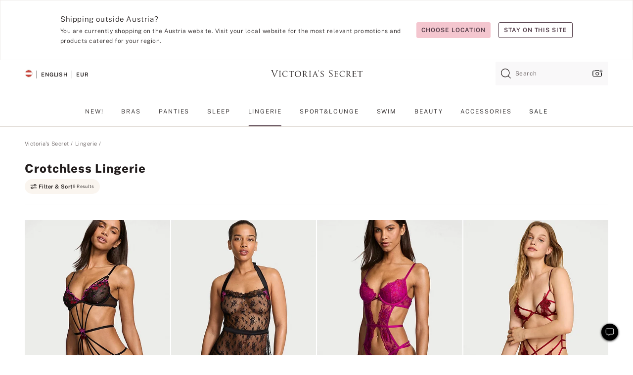

--- FILE ---
content_type: text/html
request_url: https://www.victoriassecret.com/at/vs/lingerie/crotchless-lingerie
body_size: 3695
content:
<!DOCTYPE html><html lang="en" class="desktop " data-theme="vs" data-brand="vs" data-basic="true"><head><script id="earlyBootstrap">(()=>{const e=document.cookie,t=e.indexOf("APPTYPE="),a=document.documentElement.classList,s=document.currentScript.dataset;if(t>=0){a.add("is-app");const i=t+8,r=e.slice(i);let n="";r.startsWith("IOSHANDHELD")?(a.add("is-app-ios"),s.appPlatform="ios",n=e.slice(i+12)):r.startsWith("ANDROIDHANDHELD")&&(a.add("is-app-android"),s.appPlatform="android",n=e.slice(i+16)),n.startsWith("VS")?s.appBrand="vs":n.startsWith("PN")&&(s.appBrand="pn"),s.appPlatform&&s.appBrand&&(s.appType=s.appPlatform+"-"+s.appBrand)}if(("true"===new URL(window.location.href).searchParams.get("isNativeShopTabEnabled")||"true"===sessionStorage.getItem("isNativeShopTabEnabled"))&&(document.documentElement.classList.add("is-native-shop-tab-enabled"),sessionStorage.setItem("isNativeShopTabEnabled","true")),performance.getEntriesByType)for(const{serverTiming:e}of performance.getEntriesByType("navigation"))if(e)for(const{name:t,description:a}of e)"ssrStatus"===t?s.ssrStatus=a:"basicStatus"===t?s.basicStatus=a:"renderSource"===t?s.renderSource=a:"peceActive"===t&&(s.peceActive=a)})();</script><meta charSet="utf-8"/><meta name="viewport" id="viewport-settings" content="width=device-width, initial-scale=1, minimum-scale=1"/><meta property="og:type" content="website"/><meta property="og:site_name" content="Victoria&#x27;s Secret"/><meta name="twitter:site" content="@VictoriasSecret"/><meta property="og:image" content="https://www.victoriassecret.com/assets/m5028-WOP6xfISZWL20Is3y8Q/images/default-share.png"/><meta name="twitter:card" content="summary_large_image"/><meta property="og:title" content="Crotchless Lingerie - Victoria&#x27;s Secret"/><meta name="description" content="Shop our Crotchless Lingerie - Victoria&#x27;s Secret collection to find your perfect look. Only at Victoria&#x27;s Secret."/><meta property="og:description" content="Shop our Crotchless Lingerie - Victoria&#x27;s Secret collection to find your perfect look. Only at Victoria&#x27;s Secret."/><link rel="icon" sizes="48x48" href="/assets/m5028-WOP6xfISZWL20Is3y8Q/favicon.ico"/><link rel="apple-touch-icon" sizes="180x180" href="/assets/m5028-WOP6xfISZWL20Is3y8Q/images/apple-touch-icon.png"/><link rel="apple-touch-icon" href="/assets/m5028-WOP6xfISZWL20Is3y8Q/images/apple-touch-icon.png"/><link rel="icon" sizes="192x192" href="/assets/m5028-WOP6xfISZWL20Is3y8Q/images/android-chrome-192x192.png"/><meta name="format-detection" content="telephone=no"/> <link rel="alternate" href="https://www.victoriassecret.com/us/vs/lingerie/crotchless-lingerie" hrefLang="x-default"/><link rel="alternate" href="https://www.victoriassecret.com/at/vs/lingerie/crotchless-lingerie" hrefLang="en-AT"/><link rel="alternate" href="https://www.victoriassecret.com/au/vs/lingerie/crotchless-lingerie" hrefLang="en-AU"/><link rel="alternate" href="https://www.victoriassecret.com/be/vs/lingerie/crotchless-lingerie" hrefLang="en-BE"/><link rel="alternate" href="https://www.victoriassecret.com/ca/vs/lingerie/crotchless-lingerie" hrefLang="en-CA"/><link rel="alternate" href="https://www.victoriassecret.com/ch/vs/lingerie/crotchless-lingerie" hrefLang="en-CH"/><link rel="alternate" href="https://www.victoriassecret.com/cz/vs/lingerie/crotchless-lingerie" hrefLang="en-CZ"/><link rel="alternate" href="https://www.victoriassecret.com/de/vs/lingerie/crotchless-lingerie" hrefLang="en-DE"/><link rel="alternate" href="https://www.victoriassecret.com/fr/vs/lingerie/crotchless-lingerie" hrefLang="en-FR"/><link rel="alternate" href="https://www.victoriassecret.com/gr/vs/lingerie/crotchless-lingerie" hrefLang="en-GR"/><link rel="alternate" href="https://www.victoriassecret.com/hk/vs/lingerie/crotchless-lingerie" hrefLang="en-HK"/><link rel="alternate" href="https://www.victoriassecret.com/in/vs/lingerie/crotchless-lingerie" hrefLang="en-IN"/><link rel="alternate" href="https://www.victoriassecret.com/jp/vs/lingerie/crotchless-lingerie" hrefLang="en-JP"/><link rel="alternate" href="https://www.victoriassecret.com/kr/vs/lingerie/crotchless-lingerie" hrefLang="en-KR"/><link rel="alternate" href="https://www.victoriassecret.com/mx/vs/lingerie/crotchless-lingerie" hrefLang="en-MX"/><link rel="alternate" href="https://www.victoriassecret.com/nl/vs/lingerie/crotchless-lingerie" hrefLang="en-NL"/><link rel="alternate" href="https://www.victoriassecret.com/no/vs/lingerie/crotchless-lingerie" hrefLang="en-NO"/><link rel="alternate" href="https://www.victoriassecret.com/nz/vs/lingerie/crotchless-lingerie" hrefLang="en-NZ"/><link rel="alternate" href="https://www.victoriassecret.com/ro/vs/lingerie/crotchless-lingerie" hrefLang="en-RO"/><link rel="alternate" href="https://www.victoriassecret.com/se/vs/lingerie/crotchless-lingerie" hrefLang="en-SE"/><link rel="alternate" href="https://www.victoriassecret.com/sg/vs/lingerie/crotchless-lingerie" hrefLang="en-SG"/><link rel="alternate" href="https://www.victoriassecret.com/sk/vs/lingerie/crotchless-lingerie" hrefLang="en-SK"/><link rel="alternate" href="https://www.victoriassecret.com/us/vs/lingerie/crotchless-lingerie" hrefLang="en-US"/><link rel="alternate" href="https://fr.victoriassecret.com/be/vs/lingerie/crotchless-lingerie" hrefLang="fr-BE"/><link rel="alternate" href="https://fr.victoriassecret.com/bf/vs/lingerie/crotchless-lingerie" hrefLang="fr-BF"/><link rel="alternate" href="https://fr.victoriassecret.com/ch/vs/lingerie/crotchless-lingerie" hrefLang="fr-CH"/><link rel="alternate" href="https://fr.victoriassecret.com/fr/vs/lingerie/crotchless-lingerie" hrefLang="fr-FR"/><link rel="alternate" href="https://frca.victoriassecret.com/ca/vs/lingerie/crotchless-lingerie" hrefLang="fr-CA"/><link rel="alternate" href="https://de.victoriassecret.com/at/vs/lingerie/crotchless-lingerie" hrefLang="de-AT"/><link rel="alternate" href="https://de.victoriassecret.com/ch/vs/lingerie/crotchless-lingerie" hrefLang="de-CH"/><link rel="alternate" href="https://de.victoriassecret.com/de/vs/lingerie/crotchless-lingerie" hrefLang="de-DE"/><link rel="alternate" href="https://it.victoriassecret.com/it/vs/lingerie/crotchless-lingerie" hrefLang="it-IT"/><link rel="alternate" href="https://ja.victoriassecret.com/jp/vs/lingerie/crotchless-lingerie" hrefLang="ja-JP"/><link rel="alternate" href="https://ko.victoriassecret.com/kr/vs/lingerie/crotchless-lingerie" hrefLang="ko-KR"/><link rel="alternate" href="https://pl.victoriassecret.com/pl/vs/lingerie/crotchless-lingerie" hrefLang="pl-PL"/><link rel="alternate" href="https://es.victoriassecret.com/es/vs/lingerie/crotchless-lingerie" hrefLang="es-ES"/><link rel="alternate" href="https://sp.victoriassecret.com/ar/vs/lingerie/crotchless-lingerie" hrefLang="es-AR"/><link rel="alternate" href="https://sp.victoriassecret.com/bo/vs/lingerie/crotchless-lingerie" hrefLang="es-BO"/><link rel="alternate" href="https://sp.victoriassecret.com/bz/vs/lingerie/crotchless-lingerie" hrefLang="es-BZ"/><link rel="alternate" href="https://sp.victoriassecret.com/cl/vs/lingerie/crotchless-lingerie" hrefLang="es-CL"/><link rel="alternate" href="https://sp.victoriassecret.com/co/vs/lingerie/crotchless-lingerie" hrefLang="es-CO"/><link rel="alternate" href="https://sp.victoriassecret.com/cr/vs/lingerie/crotchless-lingerie" hrefLang="es-CR"/><link rel="alternate" href="https://sp.victoriassecret.com/do/vs/lingerie/crotchless-lingerie" hrefLang="es-DO"/><link rel="alternate" href="https://sp.victoriassecret.com/ec/vs/lingerie/crotchless-lingerie" hrefLang="es-EC"/><link rel="alternate" href="https://sp.victoriassecret.com/gt/vs/lingerie/crotchless-lingerie" hrefLang="es-GT"/><link rel="alternate" href="https://sp.victoriassecret.com/hn/vs/lingerie/crotchless-lingerie" hrefLang="es-HN"/><link rel="alternate" href="https://sp.victoriassecret.com/mx/vs/lingerie/crotchless-lingerie" hrefLang="es-MX"/><link rel="alternate" href="https://sp.victoriassecret.com/ni/vs/lingerie/crotchless-lingerie" hrefLang="es-NI"/><link rel="alternate" href="https://sp.victoriassecret.com/pa/vs/lingerie/crotchless-lingerie" hrefLang="es-PA"/><link rel="alternate" href="https://sp.victoriassecret.com/pe/vs/lingerie/crotchless-lingerie" hrefLang="es-PE"/><link rel="alternate" href="https://sp.victoriassecret.com/py/vs/lingerie/crotchless-lingerie" hrefLang="es-PY"/><link rel="alternate" href="https://sp.victoriassecret.com/sv/vs/lingerie/crotchless-lingerie" hrefLang="es-SV"/><link rel="alternate" href="https://sp.victoriassecret.com/us/vs/lingerie/crotchless-lingerie" hrefLang="es-US"/><link rel="alternate" href="https://sp.victoriassecret.com/uy/vs/lingerie/crotchless-lingerie" hrefLang="es-UY"/><link rel="alternate" href="https://sp.victoriassecret.com/ve/vs/lingerie/crotchless-lingerie" hrefLang="es-VE"/><link rel="alternate" href="https://nl.victoriassecret.com/nl/vs/lingerie/crotchless-lingerie" hrefLang="nl-NL"/><link href="/assets/m5028-WOP6xfISZWL20Is3y8Q/templates/collection/desktop/style.css" rel="stylesheet"/><title>Crotchless Lingerie - Victoria&#x27;s Secret</title><style data-styled="" data-styled-version="5.3.9">.huVxo{-webkit-animation:fadein 1s ease-in;animation:fadein 1s ease-in;margin:0 auto;}/*!sc*/
@-webkit-keyframes fadein{0%{opacity:0;}50%{opacity:0;}100%{opacity:1;}}/*!sc*/
@keyframes fadein{0%{opacity:0;}50%{opacity:0;}100%{opacity:1;}}/*!sc*/
data-styled.g1492[id="sc-hhncp1-0"]{content:"huVxo,"}/*!sc*/
.hIWGSz{position:absolute;inset:0;display:-webkit-box;display:-webkit-flex;display:-ms-flexbox;display:flex;-webkit-box-pack:center;-webkit-justify-content:center;-ms-flex-pack:center;justify-content:center;-webkit-align-items:center;-webkit-box-align:center;-ms-flex-align:center;align-items:center;}/*!sc*/
data-styled.g1493[id="sc-17pbkyn-0"]{content:"hIWGSz,"}/*!sc*/
.kyFYCC{bottom:-100px;right:0;margin:1rem;-webkit-animation:slidein 750ms ease-out 10s forwards;animation:slidein 750ms ease-out 10s forwards;}/*!sc*/
data-styled.g1494[id="sc-17pbkyn-1"]{content:"kyFYCC,"}/*!sc*/
.jMLnnC{position:absolute;top:0;width:100%;}/*!sc*/
.jMLnnC .fabric-masthead-static-brandbar{width:100%;margin:0;}/*!sc*/
.jMLnnC .fabric-masthead-static-brandbar > .fabric-masthead-static-brandbar-smo-holder{height:40px;background-color:#f9e2e7;}/*!sc*/
.jMLnnC .fabric-masthead-static-brandbar > .fabric-masthead-static-brandbar-container{height:40px;background-color:#f7f7f8;}/*!sc*/
.jMLnnC .fabric-masthead-logo-area{width:100%;-webkit-box-pack:center;-webkit-justify-content:center;-ms-flex-pack:center;justify-content:center;-webkit-justify-content:center;}/*!sc*/
.jMLnnC .fabric-masthead-logo-area.fabric-layout-breakpoints .fabric-static-masthead-logo{-webkit-flex:0 0 275px;-ms-flex:0 0 275px;flex:0 0 275px;height:40px;margin:24px auto 50px;background-color:#f5f5f6;border-radius:3px;}/*!sc*/
.jMLnnC .fabric-masthead-category-nav-item .fabric-masthead-category-nav-link{height:20px;width:90px;background-color:#f5f5f6;padding:0.334rem 0.334rem 0.334rem 4px;display:block;text-transform:uppercase;position:relative;}/*!sc*/
.jMLnnC .fabric-masthead-category-nav-item{margin-right:20px;border-radius:3px;}/*!sc*/
.jMLnnC .fabric-masthead-logo-area{display:-webkit-box;display:-webkit-flex;display:-ms-flexbox;display:flex;height:115px;-webkit-box-pack:justify;-webkit-justify-content:space-between;-ms-flex-pack:justify;justify-content:space-between;-webkit-align-items:center;-webkit-box-align:center;-ms-flex-align:center;align-items:center;}/*!sc*/
.jMLnnC .fabric-masthead-category-nav-menu{width:944px;display:-webkit-box;display:-webkit-flex;display:-ms-flexbox;display:flex;margin:0 auto;-webkit-box-pack:justify;-webkit-justify-content:space-between;-ms-flex-pack:justify;justify-content:space-between;-webkit-align-items:center;-webkit-box-align:center;-ms-flex-align:center;align-items:center;}/*!sc*/
[data-device='desktop'] .sc-d7p3b7-0 .fabric-masthead-category-nav-item{padding-bottom:0.334rem;}/*!sc*/
data-styled.g1495[id="sc-d7p3b7-0"]{content:"jMLnnC,"}/*!sc*/
</style><link rel="preconnect" href="https://api.victoriassecret.com" crossorigin="use-credentials"/></head><body class="fabric vs"><div class="fabric-toast-traffic-control"></div><div class="reactContainer" id="componentContainer" data-hydrate="true"><header class="fabric-masthead-component sc-d7p3b7-0 jMLnnC"><div class="fabric-masthead-static-brandbar"><div class="fabric-masthead-static-brandbar-smo-holder"></div><div class="fabric-masthead-static-brandbar-container"></div></div><div class="fabric-masthead-logo-area fabric-layout-breakpoints"><h1 class="fabric-static-masthead-logo"></h1></div><nav class="fabric-masthead-static-category-nav-component"><ul class="fabric-masthead-category-nav-menu" role="menu"><li class="fabric-masthead-category-nav-item" role="none"><a class="fabric-masthead-category-nav-link"></a></li><li class="fabric-masthead-category-nav-item" role="none"><a class="fabric-masthead-category-nav-link"></a></li><li class="fabric-masthead-category-nav-item" role="none"><a class="fabric-masthead-category-nav-link"></a></li><li class="fabric-masthead-category-nav-item" role="none"><a class="fabric-masthead-category-nav-link"></a></li><li class="fabric-masthead-category-nav-item" role="none"><a class="fabric-masthead-category-nav-link"></a></li><li class="fabric-masthead-category-nav-item" role="none"><a class="fabric-masthead-category-nav-link"></a></li><li class="fabric-masthead-category-nav-item" role="none"><a class="fabric-masthead-category-nav-link"></a></li><li class="fabric-masthead-category-nav-item" role="none"><a class="fabric-masthead-category-nav-link"></a></li><li class="fabric-masthead-category-nav-item" role="none"><a class="fabric-masthead-category-nav-link"></a></li></ul></nav></header><div class="fabric-page-loading"><div class="fabric-page-spinner sc-17pbkyn-0 hIWGSz"><div class="fabric-spinner-element sc-hhncp1-0 huVxo"><div><span class="fabric-hide-a11y-element">Loading...</span></div><div></div><div></div><div></div><div></div><div></div><div></div><div></div><div></div><div></div><div></div><div></div></div></div><div class="fabric-toast-utility static-site"><div class="toast-container"><strong>Page is taking longer to load than expected.</strong></div></div></div></div><div class="fabric-dialog-container"></div><div class="fabric-salesforce-chat-dialog"></div><script id="brastrap-data" type="application/json">{"endpoints":[{"key":"analyticsCore","context":"analytics","version":"v3","path":"global","www":false,"pci":false},{"key":"authStatus","context":"auth","version":"v27","path":"status","method":"POST","prioritized":true,"www":false,"pci":false},{"key":"featureFlags","context":"experience","version":"v4","path":"feature-flags","www":false,"pci":false,"prioritized":true,"timeout":7000,"queryWhitelist":["cm_mmc"]},{"key":"countryList","context":"settings","version":"v3","path":"countries","www":false,"pci":false},{"key":"languageList","context":"settings","version":"v3","path":"languages","www":false,"pci":false},{"key":"dataPrivacyRightsGPCSettings","context":"dataprivacyrights","version":"v7","path":"jwt","www":false,"pci":false},{"key":"zipGating","context":"gatingexperience","version":"v1","path":"sddgating","www":false,"pci":false,"prioritized":true},{"key":"environment","context":"assets","version":"m5028-WOP6xfISZWL20Is3y8Q","path":"settings.json","www":true,"pci":false},{"key":"navigations","context":"navigations","version":"v9","path":"navigations?channel=victorias-secret-desktop-tablet-eu","www":false,"pci":false,"queryWhitelist":["cm_mmc"]},{"key":"bagCount","context":"orders","version":"v38","path":"bag/count","www":false,"pci":false,"overrides":{"featureFlags.dimensions[dimension=F302].active=C":{"version":"v39","path":"bag/count"}}},{"key":"breadcrumbs","context":"breadcrumbs","version":"v4","path":"breadcrumbs?collectionId=6513105b-b92e-4ffa-b54d-8ff57d936468","www":false,"pci":false,"queryWhitelist":["collectionId"]},{"key":"collectionPage","context":"collectionheaders","version":"v9","path":"?collectionId=6513105b-b92e-4ffa-b54d-8ff57d936468","www":false,"pci":false,"queryWhitelist":["cm_mmc"]},{"key":"collectionEnsembles","context":"stacksensemble","version":"v4","path":"?brand=vs&collectionId=6513105b-b92e-4ffa-b54d-8ff57d936468","www":false,"pci":false,"queryWhitelist":["cm_mmc","brand","stackId"]},{"key":"collectionFilters","context":"filters","version":"v21","path":"?collectionId=6513105b-b92e-4ffa-b54d-8ff57d936468&isPersonalized=true","www":false,"pci":false,"queryWhitelist":["filter","storeId","isFilterEnhanced"],"overrides":{"featureFlags.dimensions[dimension=F810].active=C":{"path":"?collectionId=6513105b-b92e-4ffa-b54d-8ff57d936468&isPersonalized=true&isFilterEnhanced=true"},"featureFlags.dimensions[dimension=F539].active=C":{"version":"v22"},"featureFlags.dimensions[dimension=F539].active=D":{"version":"v23"}}},{"key":"collectionStacks","context":"stacks","version":"v41","path":"?brand=vs&collectionId=6513105b-b92e-4ffa-b54d-8ff57d936468&orderBy={{orderBy}}&maxSwatches=8&isPersonalized=true&isWishlistEnabled=true&recCues=true","www":false,"pci":false,"queryWhitelist":["cm_mmc","brand","filter","orderBy","stackId","storeId"],"overrides":{"featureFlags.dimensions[dimension=F809].active=C":{"version":"v42"},"featureFlags.dimensions[dimension=F539].active=C":{"version":"v43"},"featureFlags.dimensions[dimension=F539].active=C&&featureFlags.dimensions[dimension=F809].active=C":{"version":"v44"},"featureFlags.dimensions[dimension=F539].active=D":{"version":"v45"},"featureFlags.dimensions[dimension=F539].active=D&&featureFlags.dimensions[dimension=F809].active=C":{"version":"v46"}}},{"key":"brandConfigs","context":"settings","version":"v3","path":"brandconfigs?brand=vs&region=international","www":false,"pci":false,"queryWhitelist":["brand","region"]}],"icons":["/assets/m5028-WOP6xfISZWL20Is3y8Q/react/icon/brand.svg","/assets/m5028-WOP6xfISZWL20Is3y8Q/react/icon/main.svg","/assets/m5028-WOP6xfISZWL20Is3y8Q/react/icon/third-party.svg","/assets/m5028-WOP6xfISZWL20Is3y8Q/react/icon/exclude.svg"],"scripts":[],"settings":{"apiUrl":"https://api.victoriassecret.com","pciApiUrl":"https://api2.victoriassecret.com"}}</script><script id="reactLibrary" src="/assets/m5028-WOP6xfISZWL20Is3y8Q/desktop/react-18.js" defer=""></script><script id="sentryReactSdk" src="/assets/m5028-WOP6xfISZWL20Is3y8Q/desktop/sentry-react-sdk.js" defer=""></script><script id="brastrap" src="/assets/m5028-WOP6xfISZWL20Is3y8Q/brastrap.js" defer=""></script><script id="clientProps" type="application/json">{"apiData":{"cmsPage":{"oldPath":"","path":"/vs/lingerie/crotchless-lingerie","template":"collection","collectionId":"6513105b-b92e-4ffa-b54d-8ff57d936468","channel":"victorias-secret-desktop-tablet-eu","meta":{"id":"6513105b-b92e-4ffa-b54d-8ff57d936468","name":"","language":"","title":"Crotchless Lingerie","displayOn":"desktop","seoEvergreen":"false","metaTitle":"Crotchless Lingerie - Victoria's Secret","metaDescription":"Shop our Crotchless Lingerie - Victoria's Secret collection to find your perfect look. Only at Victoria's Secret.","canonicalUrl":"https://www.victoriassecret.com/at/vs/lingerie/crotchless-lingerie"},"analytics":{"page_category":"Crotchless Lingerie collection","category_id":"LINGERIE","page_type":"collection","page_category_id":"VS|LINGERIE|CROTCHLESS-LINGERIE","parent_category_id":"VS|LINGERIE"},"redirect":{}}},"apiResponses":{},"brand":"vs","buildId":"m5028-WOP6xfISZWL20Is3y8Q","category":"lingerie","cmsPageChannel":"victorias-secret-desktop-tablet-eu","countryCode":"at","deployEnv":{"wwwOrigin":"https://www.victoriassecret.com","apiOrigin":"https://api.victoriassecret.com","apiPciOrigin":"https://api2.victoriassecret.com","languageDomainSuffix":".victoriassecret.com","englishDomainPrefix":"www","assetsOrigin":"https://www.victoriassecret.com","assetsContext":"/assets","languageDomains":{"de.victoriassecret.com":{"domainCode":"de"},"es.victoriassecret.com":{"domainCode":"es"},"fr.victoriassecret.com":{"domainCode":"fr"},"frca.victoriassecret.com":{"domainCode":"frca"},"it.victoriassecret.com":{"domainCode":"it"},"ja.victoriassecret.com":{"domainCode":"ja"},"ko.victoriassecret.com":{"domainCode":"ko"},"pl.victoriassecret.com":{"domainCode":"pl"},"sp.victoriassecret.com":{"domainCode":"sp"}}},"deviceType":"desktop","deployEnvName":"production","endpoints":[{"key":"analyticsCore","context":"analytics","version":"v3","path":"global","www":false,"pci":false},{"key":"authStatus","context":"auth","version":"v27","path":"status","method":"POST","prioritized":true,"www":false,"pci":false},{"key":"featureFlags","context":"experience","version":"v4","path":"feature-flags","www":false,"pci":false,"prioritized":true,"timeout":7000,"queryWhitelist":["cm_mmc"]},{"key":"countryList","context":"settings","version":"v3","path":"countries","www":false,"pci":false},{"key":"languageList","context":"settings","version":"v3","path":"languages","www":false,"pci":false},{"key":"dataPrivacyRightsGPCSettings","context":"dataprivacyrights","version":"v7","path":"jwt","www":false,"pci":false},{"key":"zipGating","context":"gatingexperience","version":"v1","path":"sddgating","www":false,"pci":false,"prioritized":true},{"key":"environment","context":"assets","version":"m5028-WOP6xfISZWL20Is3y8Q","path":"settings.json","www":true,"pci":false},{"key":"navigations","context":"navigations","version":"v9","path":"navigations?channel=victorias-secret-desktop-tablet-eu","www":false,"pci":false,"queryWhitelist":["cm_mmc"]},{"key":"bagCount","context":"orders","version":"v38","path":"bag/count","www":false,"pci":false,"overrides":{"featureFlags.dimensions[dimension=F302].active=C":{"version":"v39","path":"bag/count"}}},{"key":"breadcrumbs","context":"breadcrumbs","version":"v4","path":"breadcrumbs?collectionId=6513105b-b92e-4ffa-b54d-8ff57d936468","www":false,"pci":false,"queryWhitelist":["collectionId"]},{"key":"collectionPage","context":"collectionheaders","version":"v9","path":"?collectionId=6513105b-b92e-4ffa-b54d-8ff57d936468","www":false,"pci":false,"queryWhitelist":["cm_mmc"]},{"key":"collectionEnsembles","context":"stacksensemble","version":"v4","path":"?brand=vs&collectionId=6513105b-b92e-4ffa-b54d-8ff57d936468","www":false,"pci":false,"queryWhitelist":["cm_mmc","brand","stackId"]},{"key":"collectionFilters","context":"filters","version":"v21","path":"?collectionId=6513105b-b92e-4ffa-b54d-8ff57d936468&isPersonalized=true","www":false,"pci":false,"queryWhitelist":["filter","storeId","isFilterEnhanced"],"overrides":{"featureFlags.dimensions[dimension=F810].active=C":{"path":"?collectionId=6513105b-b92e-4ffa-b54d-8ff57d936468&isPersonalized=true&isFilterEnhanced=true"},"featureFlags.dimensions[dimension=F539].active=C":{"version":"v22"},"featureFlags.dimensions[dimension=F539].active=D":{"version":"v23"}}},{"key":"collectionStacks","context":"stacks","version":"v41","path":"?brand=vs&collectionId=6513105b-b92e-4ffa-b54d-8ff57d936468&orderBy={{orderBy}}&maxSwatches=8&isPersonalized=true&isWishlistEnabled=true&recCues=true","www":false,"pci":false,"queryWhitelist":["cm_mmc","brand","filter","orderBy","stackId","storeId"],"overrides":{"featureFlags.dimensions[dimension=F809].active=C":{"version":"v42"},"featureFlags.dimensions[dimension=F539].active=C":{"version":"v43"},"featureFlags.dimensions[dimension=F539].active=C&&featureFlags.dimensions[dimension=F809].active=C":{"version":"v44"},"featureFlags.dimensions[dimension=F539].active=D":{"version":"v45"},"featureFlags.dimensions[dimension=F539].active=D&&featureFlags.dimensions[dimension=F809].active=C":{"version":"v46"}}},{"key":"brandConfigs","context":"settings","version":"v3","path":"brandconfigs?brand=vs&region=international","www":false,"pci":false,"queryWhitelist":["brand","region"]}],"languageCode":"en","react18Mode":false,"renderType":"basic","sanitizedUrl":"https://www.victoriassecret.com/at/vs/lingerie/crotchless-lingerie","timestamp":1769626789623,"enableSentry":true}</script><script src="/assets/m5028-WOP6xfISZWL20Is3y8Q/desktop/runtime.js" defer=""></script><script src="/assets/m5028-WOP6xfISZWL20Is3y8Q/desktop/5641.js" defer=""></script><script src="/assets/m5028-WOP6xfISZWL20Is3y8Q/desktop/573.js" defer=""></script><script src="/assets/m5028-WOP6xfISZWL20Is3y8Q/desktop/6863.js" defer=""></script><script src="/assets/m5028-WOP6xfISZWL20Is3y8Q/desktop/9300.js" defer=""></script><script src="/assets/m5028-WOP6xfISZWL20Is3y8Q/desktop/8776.js" defer=""></script><script src="/assets/m5028-WOP6xfISZWL20Is3y8Q/desktop/1440.js" defer=""></script><script src="/assets/m5028-WOP6xfISZWL20Is3y8Q/desktop/5801.js" defer=""></script><script src="/assets/m5028-WOP6xfISZWL20Is3y8Q/desktop/2316.js" defer=""></script><script src="/assets/m5028-WOP6xfISZWL20Is3y8Q/desktop/685.js" defer=""></script><script src="/assets/m5028-WOP6xfISZWL20Is3y8Q/desktop/6817.js" defer=""></script><script src="/assets/m5028-WOP6xfISZWL20Is3y8Q/desktop/420.js" defer=""></script><script src="/assets/m5028-WOP6xfISZWL20Is3y8Q/templates/collection/desktop/index.js" defer=""></script></body></html>